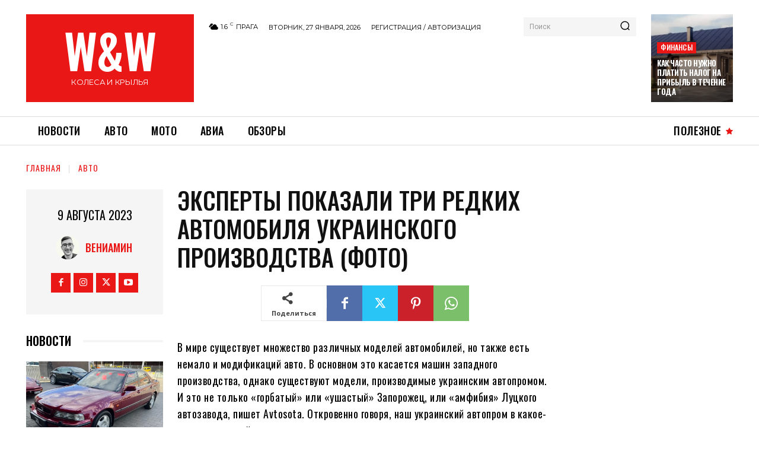

--- FILE ---
content_type: text/html; charset=UTF-8
request_url: https://wheels-wings.com/wp-admin/admin-ajax.php?td_theme_name=Newspaper&v=12.7.4
body_size: -438
content:
{"1743":80}

--- FILE ---
content_type: text/html; charset=utf-8
request_url: https://www.google.com/recaptcha/api2/aframe
body_size: 267
content:
<!DOCTYPE HTML><html><head><meta http-equiv="content-type" content="text/html; charset=UTF-8"></head><body><script nonce="sENHh_BFhQMd_ahZnkwXrg">/** Anti-fraud and anti-abuse applications only. See google.com/recaptcha */ try{var clients={'sodar':'https://pagead2.googlesyndication.com/pagead/sodar?'};window.addEventListener("message",function(a){try{if(a.source===window.parent){var b=JSON.parse(a.data);var c=clients[b['id']];if(c){var d=document.createElement('img');d.src=c+b['params']+'&rc='+(localStorage.getItem("rc::a")?sessionStorage.getItem("rc::b"):"");window.document.body.appendChild(d);sessionStorage.setItem("rc::e",parseInt(sessionStorage.getItem("rc::e")||0)+1);localStorage.setItem("rc::h",'1769506834865');}}}catch(b){}});window.parent.postMessage("_grecaptcha_ready", "*");}catch(b){}</script></body></html>